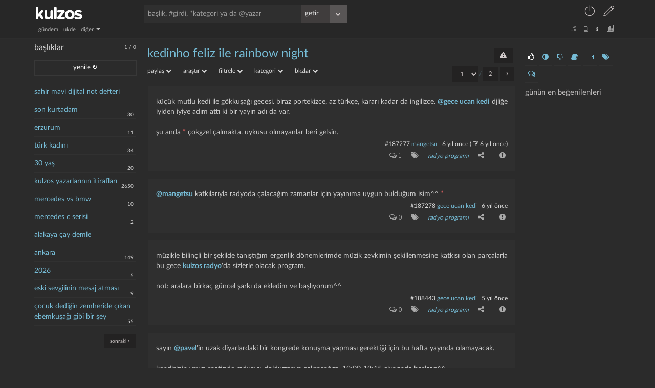

--- FILE ---
content_type: text/html; charset=UTF-8
request_url: https://kulzos.com/79831/kedinho-feliz-ile-rainbow-night/
body_size: 16676
content:
<!DOCTYPE html>

<html lang="tr">

<head>

	
        <link rel="stylesheet" href="/css/style_final-1649079201.min.css" type="text/css"/>

	
    <link rel="search" type="application/opensearchdescription+xml" href="/json/opensearch.xml" title="kulzos'da ara"/>

    <meta name="google-site-verification" content="bawo3Y5u7ev5hFAG9KHHHw2QzXjMlyCPMloIWa4djEM"/>

    <meta http-equiv="Content-Type" content="text/html; charset=utf-8">

    <meta http-equiv="content-language" content="tr">

    <meta property="og:site_name" content="kulzos">

    <meta property="og:locale" content="tr_TR">

    <meta property="og:type" content="article">

    <meta property="og:image" content="/img/ogimage.png"/>

    <meta property="og:image:secure_url" content="/img/ogimage.png"/>

    <meta name="twitter:card" content="summary"/>

    <meta name="twitter:site" content="@kulzoSozluk"/>

    <meta name="twitter:image" content="/img/ogimage.png"/>

    <meta name="viewport" content="width=device-width, initial-scale=1.0, user-scalable=no"/>



    <link rel="icon" href="/img/fav.png" type="image/png"/>

    <!--    <script src="/json/baslik_new.html" type="text/html"></script>-->

    <script type="text/javascript" src="/js/jquery.min.js"></script>

    <script type="text/javascript" src="/js/bootstrap-3.3.7.min.js" async></script>

    <script type="text/javascript" src="/js/knockout.min.js"></script>

    <!--    <script type="text/javascript" src="https://knockoutjs.com/downloads/knockout-3.5.1.js"></script>-->

    <!--    <script type="text/javascript" src="https://knockoutjs.com/downloads/knockout-3.5.0.debug.js"></script>-->

    <!--    <script type="text/javascript"-->

    <!--            src="https://cdnjs.cloudflare.com/ajax/libs/twitter-bootstrap/3.3.7/js/bootstrap.min.js" async></script>-->

    <!--    <script type="text/javascript" src="https://cdnjs.cloudflare.com/ajax/libs/jquery/3.2.1/jquery.min.js" async></script>-->

    <!--    <script type="text/javascript" src="https://cdnjs.cloudflare.com/ajax/libs/knockout/3.5.0/knockout-min.js"-->

    <!--            async></script>-->



    <link rel="preconnect" href="https://fonts.gstatic.com/" crossorigin>

    <link href="https://fonts.googleapis.com/css?family=Nunito:300,400,400i,600,700,800,900|Roboto+Condensed:400,700|Merriweather:300i&subset=latin-ext"

          rel="stylesheet">

    <link rel="stylesheet" href="/css/css-1f6560e5b8cbb675e85d5cfe26097805.css" type="text/css"/>

	
		
            <title>kedinho feliz ile rainbow night | kulzos</title>

            <meta property="og:title" content="kedinho feliz ile rainbow night"/>

            <meta name="keywords"

                  content="kedinho, feliz, ile, rainbow, night, kulzos, sözlük, meta sözlük">

            <meta property="og:description" name="description" content="kedinho feliz ile rainbow night hakkında söylenenler">

            <link rel="canonical"

                  href="https://kulzos.com/79831/kedinho-feliz-ile-rainbow-night/"/>

		
	
    <script type="text/javascript" src="/js/jquery.history.js"></script>

	
        <script type="text/javascript" src="/js/visitor-1649089409.min.js"

                async></script>

	
	
    <script type="text/javascript" src="/js/merged-1602007640.min.js" async></script>

    <!--    <script type="text/javascript" src="/js/dexie.min.js" async></script>-->

    <!--    <script src="/js/jqueryui.min.js" async></script>-->

    <script>

		var sessionNick = "";

		var yetki = 0;

		var whenDefined = function ($variable, $callback) {

			if ($variable[0] === '$') {// is function

				if (typeof eval($variable) === "function") {

					$callback();

				} else {

					setTimeout(function () {

						whenDefined($variable, $callback);

					}, 250);

				}

			} else {

				if (window[$variable]) {

					$callback();

				} else {

					Object.defineProperty(window, $variable, {

						configurable: true,

						enumerable: true,

						writeable: true,

						get: function () {

							return this['_' + $variable];

						},

						set: function (val) {

							this['_' + $variable] = val;

							if (this['_' + $variable] != "")

								$callback();

						}

					});

				}

			}

		}

		var db;

		/*whenDefined('Dexie', function () {

			// $(document).ready(function () {

			db = new Dexie("CanArslan12");

			db.version(2).stores({

				baslik: 'id,baslik,baslikbilgi,hit,link,s,sontarih,degistarih,tarih,yazar',

				basliklar: 'link,tarih,data'

			});

		});*/

		var yardimci = 239;

		var girdialt = [[], [["", "yorumlar", "comments-o"], ["", "kategori", "tags"],[["", "paylaş", "share-alt"], ["", "facebook", "facebook-square"], ["", "twitter", "twitter-square"], ["", "whatsapp", "whatsapp"]], ["-", "şikayet", "exclamation-circle"]]];

		var yorumAlt = [[], [["-", "şikayet", "exclamation-circle"]]];

		var filters_ayar = [[["gundem", "gündem"], ["ukde", "ukde"],[["diğer", "diğer", "diğer"],	["yazartakip", "takip edilen yazarlar"], ["basliktakip", "takip edilen başlıklar"], ["bugun", "bugün"], ["dun", "dün"], ["rastgele", "rastgele"], ["gecenay", "geçen ay"], ["gecenyil", "tarihte bugün"], ["tekkalmis", "tek kalmış yazık"], ["ukde2", "tozlanmış ukdeler"], ["guzel", "en beğenilenler"], ["basucu", "başucu eserleri"]]], [["kategorisiz", "kategorisiz"], ["bombos", "boş kalmış yazık"], ["taslaklar", "taslaklarım"]]];

    </script>

	
        <script type="text/javascript"

                src="/js/essentials-1708781004.min.js"></script>

	
	
    <script>

		var cats = [];

		if (localStorage.catsVersion === 'f74909ace68e51891440e4da0b65a70c' && typeof localStorage.cats !== "undefined")

			cats = JSON.parse(localStorage.cats);

		else {

			cats = fetch('/json/cats.php')

				.then(res => res.json())

				.then((out) => {

					cats = out;

					localStorage.cats = JSON.stringify(cats)

				}).catch(err => console.error(err));

			localStorage.catsVersion = 'f74909ace68e51891440e4da0b65a70c'

		}

		localStorage.dateSetting = 1
		// localStorage.dateSetting ? localStorage.dateSetting : 1;

    </script>

    <!--    <script type="text/javascript" src="/js/cats--->

	<!--.js" async></script>-->

    <meta name="alexaVerifyID" content="P6Lu8hD5IRYMoGlHxjbZj9o3X3E"/>

    <link rel="preload" href="/fonts/fontawesome-webfont.woff2" as="font" type="font/woff2" crossorigin

          importance="low">

    <link rel="preload" href="/fonts/Linearicons-Free.woff2" as="font" type="font/woff2" crossorigin>

    <link rel="preload" href="/fonts/LatoLatin-Regular.woff2" as="font" type="font/woff2" crossorigin>

    <style>

        :root {

            --linecolor: #313131;

            --barcolor: #4a4a4a;

            --topcolor1: #272727;

            --fontcolor1: #4a5f66;

            --fontcolor2: #dbdbdb;

            --fontcolor3: #76bcd6;

            --greencolor: #0f9d28;

            --leftcolor: transparent;

            --contentcolor: transparent;

            --topcolor2: #272727;

            --maincolor: #2b2b2b;



            --entrybgcolor: 47,47,47;

            /*--entrybgcolor: 47,47,47;*/

        }



        @font-face {

            font-family: 'LatoLatinWeb', sans-serif;

            src: url('/fonts/LatoLatin-Regular.eot');

            src: url('/fonts/LatoLatin-Regular.eot?#iefix') format('embedded-opentype'), /* IE6-IE8 */ url('/fonts/LatoLatin-Regular.woff2') format('woff2'), /* Modern Browsers */ url('/fonts/LatoLatin-Regular.woff') format('woff'), /* Modern Browsers */ url('/fonts/LatoLatin-Regular.ttf') format('truetype');

            font-style: normal;

            font-weight: normal;

            text-rendering: optimizeLegibility;

        }



        * {

            font-size: 100%;

        }



        entry {

            font-size: 100%;

        }

    </style>

</head>

<body id="container">

    <!--<body id="container" style="transform: rotate(0deg) scaleX(-1);transition-duration: 1s;">-->

    <a href="#" id="back-to-top" title="götür beni buralardan"><i class="fa fa-chevron-up"></i></a>

	<header>
    <div class="container">
        <div class="row">
            <div class="top1">
                <a href="/">
                    <div id="logo" class="left-align lefttrigger"></div>
                    <div id="logom" class="left-align lefttrigger"></div>
                    <div id="loading" class="left-align"></div>
                </a>
                <div id="searchbar" class="left-align"><!--  databind="html: searchbarhtml"--></div>
                <div id="userbar" class="right-align">
					                        <div class="dropdown inline keepopen">
                            <a t-title="giriş yap" class="dropdown-toggle top-u-a" data-toggle="dropdown"
                               data="giris"><span style="font-size: 25px;"
                                                  class="lnr lnr-power-switch top-u-icon less-mrg"></span></a>
                            <ul class="dropdown-menu" style="margin-top: 8px; left: -199px; width: 250px;">
                                <li><span class="dropdown-menu-title sagok">giriş</span></li>
								                                <form id="giris">
                                    <li><input id="girisnick" type="text" style="margin-bottom: 0; margin-top: 20px;"
                                               placeholder="kullanıcı adı veya e-posta"/></li>
                                    <li><input id="girissifre" type="password" placeholder="şifre"/></li>
									                                    <hr>
                                    <li><a onclick="modalkutu('şifremi unuttum', 'sifremiunuttum', '', '')"
                                           class="small"><i class="fa fa-lock sifun"></i> şifremi unuttum                                        </a></li>
                                    <li><a onclick="modalkutu('aktivasyon mail', 'aktivasyonmail', '', '')"
                                           class="small"><i class="fa fa-lock sifun"></i> aktivasyon maili iste                                        </a></li>
                                    <li><input type="submit" class="btn" value="giriş"
                                               style="background-color: forestgreen;margin: 0; width: 100%;"/></li>
                                </form>
                            </ul>
                        </div>
                        <a t-title="sözlüğe kayıt olun" href="/kayit/" ajax="kayit"
                           class="top-u-a less-mrg"><span style="font-size: 21px;"
                                                          class="lnr lnr-pencil top-u-icon"></span></a>
					                </div>
				            </div>
            <div class="top2">
                <nav id="filters" class="left-align" data-bind="html: filters_html()"></nav>
                <div id="filters2" class="right-align" data-bind="html: filters2html"></div>
            </div>
        </div>
    </div>
</header>
    <div class="container">

        <div class="row">

            <div class="main withright">

				<aside class="left">
    <div class="solsagbtn">
        <input type="checkbox" class="ozelcheck" value="None" id="solsagbtn" name="check">
        <label for="solsagbtn"></label>
    </div>
    <div class="scroll">
        <span class="baslikbilgiust"><font
                    id="bugunentry"
                    title="bugün 1 entry girildi">1</font> / <font
                    id="bugunbaslik"
                    title="bugün 0 başlık açıldı">0</font>
            <!-- <a class="fa fa-download" aria-hidden="true" title="sol paneli hüplet"></a>--></span>
        <h2 class="cufon" style="margin-left: 0%;">başlıklar</h2>
        <a id="yenile" entry="" class="btn" style="margin: 5px 0 15px 0; width: 174px;">yenile ↻</a>
        <ul class="basliklar">
			        </ul>
        <nav id="basliknav">
            <a id="onceki" s="1" a="" c="" class="btn btn btn-link small" style="display: inline-block; display: none;"><i
                        class="fa fa-angle-left"></i> önceki</a>
            <a id="sonraki" s="2" a="" c="" class="btn btn btn-link right-align small"
               style="display: inline-block;">sonraki <i class="fa fa-angle-right"></i></a>
        </nav>
    </div>
    <div class="clear">&nbsp;</div>
</aside>
<aside class="right">

    <div class="right-inside">

        <div id="omdb" class="omdb" style="margin-top:20px; margin-bottom: 20px;"></div>

        <div id="right-page">

			
                <ul class="right-icons">

                    <li><a class="b_section_one" href="#" title="günün en beğenilenleri"><i

                                    class="fa fa-thumbs-o-up fa-sm"></i></a></li>

                    <li><a class="b_section_two" href="#" title="günün en garipsenenleri"><i

                                    class="fa fa-adjust fa-sm"></i></a></li>
                    <li><a class="b_section_three" href="#" title="günün en beğenilmeyenleri"><i

                                    class="fa fa-thumbs-o-down fa-sm"></i></a></li>

                    <li><a class="b_section_four" href="#" title="günün sonra okunacakları"><i

                                    class="fa fa-book fa-sm"></i></a></li>

                    <li><a class="b_section_five" href="#" title="günün en çok girdi girenleri"><i

                                    class="fa fa-keyboard-o fa-sm"></i></a></li>

                    <li><a class="b_section_six" href="#" title="günün en çok başlık açanları"><i

                                    class="fa fa-tags fa-sm"></i></a></li>

                    <li><a class="b_section_seven" href="#" title="günün en son yorumları"><i

                                    class="fa fa-comments-o fa-sm"></i></a></li>

                </ul>

                <div class="section_one">

                    <h2>günün en beğenilenleri</h2>

                    <ul>

						
                    </ul>

                </div>

                <div class="section_two" style="display: none;">

                    <h2>günün en garipsenenleri</h2>

                    <ul>

						
                    </ul>

                </div>

                <div class="section_three" style="display: none;">

                    <h2>günün en beğenilmeyenleri</h2>

                    <ul>

						
                    </ul>

                </div>


                <div class="section_four" style="display: none;">

                    <h2>günün sonra okunacakları</h2>

                    <ul>

						
                    </ul>
                </div>

                <div class="section_five" style="display: none;">

                    <h2>günün en çok girdi girenleri</h2>

                    <ul>

						<li><a title="ma icari bugün 1 girdi girdi" href="/yazar/ma-icari/" bugun="ma icari">ma icari</a></li>
                    </ul>

                </div>

                <div class="section_six" style="display: none;">

                    <h2>günün en çok başlık açanları</h2>

                    <ul>

						
                    </ul>

                </div>

                <div class="section_seven" style="display: none;">

                    <h2 style="margin-left: 0%;">günün son yorumları</h2>

                    <ul>

						<li><a href="/entry/297555/yorum" eid="297555">Erzurum</a><span class="baslikbilgi">laz ziya</span></li><li><a href="/entry/297543/yorum" eid="297543">kulzos yazarlarının ..</a><span class="baslikbilgi">maraz1</span></li><li><a href="/entry/297544/yorum" eid="297544">Ankara</a><span class="baslikbilgi">maraz1</span></li><li><a href="/entry/297540/yorum" eid="297540">çocuk dediğin zemher..</a><span class="baslikbilgi">morgase</span></li><li><a href="/entry/297540/yorum" eid="297540">çocuk dediğin zemher..</a><span class="baslikbilgi">Keltox </span></li><li><a href="/entry/297530/yorum" eid="297530">Venezuela</a><span class="baslikbilgi">your hopes are ..</span></li><li><a href="/entry/297491/yorum" eid="297491">kurt dumanlı havayı ..</a><span class="baslikbilgi">maraz1</span></li><li><a href="/entry/297462/yorum" eid="297462">larden loughness</a><span class="baslikbilgi">laz ziya</span></li><li><a href="/entry/297462/yorum" eid="297462">larden loughness</a><span class="baslikbilgi">larden loughness</span></li><li><a href="/entry/297458/yorum" eid="297458">larden loughness</a><span class="baslikbilgi">larden loughness</span></li>
                    </ul>

                </div>

			
        </div>

        <div class="clear"></div>

    </div>

</aside><div id="content">
                    <script type="text/html" id="baslik">

						<div id="baslikcontent" class="json_enabled">

    <div class="topic-top">

        <h1 class="cufon">

            <a class="baslik"

               data-bind="attr: {bid:bid, 'href': core_link, title: 'bu başlık toplam '+ hit +' kere okundu', data: baslik,filtre: $data.filtre,q: $data.q}, text:baslik"></a>

            <a data-bind="if:bid, visible: $data.kategori_link, attr: {'href': $data.kategori_link, ajax: $data.kategori_ajax}"

               title="kategori sayfasına git" class="right-align btn">kategori</a>

            <!-- ko if: bid>0 -->

            <a data-bind="visible: $data.takip==0" onclick="basliktakip($('.cufon a.baslik').attr('bid'))"

               title="başlığı takip et" class="right-align btn"

               id="basliktakipet">takip et</a>

            <a data-bind="visible: $data.takip==1" onclick="basliktakip($('.cufon a.baslik').attr('bid'))"

               title="başlığı takip et" class="right-align btn"

               id="basliktakipbirak">takibi bırak</a>

            <a data-bind="visible: sesYetki != 'admin' && sesYetki != 'mod'"

               onclick="modalkutuNew('başlık şikayet & öneri', 'basliksikayet')"

               title="şikayet & öneri" class="right-align btn" id="sorunbildir"><i

                    class="fa fa-exclamation-triangle"></i></a>

            <!-- /ko -->

        </h1>

        <ul class="baslikalt">

            <!-- ko if: bid>0 -->

            <div class="dropdown inline">

                <a class="dropdown-toggle grey" data-toggle="dropdown" style="margin: 0 20px 0 0;">paylaş

                    <i class="fa fa-chevron-down ba_i"></i></a>

                <ul class="dropdown-menu baslikaltmenu ortala"

                    style="margin-top: 10px; left: -133px; width: 170px;">

                    <li><span class="dropdown-menu-title tara sagok">paylaş</span></li>

                    <li>

                        <a data-bind="attr: {href:'http://www.facebook.com/sharer/sharer.php?u=https://kulzos.com/'+share_link}"

                           target="_blank" rel="nofollow">facebook</a></li>

                    <li>

                        <a data-bind="attr: {href:'http://twitter.com/share?text='+baslikisim+'&url=https://kulzos.com/'+share_link}"

                           target="_blank" rel="nofollow">twitter</a></li>

                </ul>

            </div>

            <!-- /ko -->

            <div class="dropdown inline">

                <a class="dropdown-toggle grey" data-toggle="dropdown" style="margin: 0 20px 0 0;">araştır

                    <i class="fa fa-chevron-down ba_i"></i></a>

                <ul class="dropdown-menu baslikaltmenu ortala"

                    style="margin-top: 10px; left: -133px; width: 170px;">

                    <li><span class="dropdown-menu-title tara sagok">araştır</span></li>

                    <li><a data-bind="attr: {href:'http://www.google.com.tr/search?q='+baslikisim}" target="_blank"

                           rel="nofollow">google</a>

                    </li>

                    <li>

                        <a data-bind="attr: {href:'http://tr.wikipedia.org/w/index.php?title=%C3%96zel:Ara&amp;fulltext=Ara&amp;search='+baslikisim}"

                           target="_blank" rel="nofollow">vikipedi</a></li>

                    <li>

                        <a data-bind="attr: {href:'http://en.wikipedia.org/wiki/Special:Search?fulltext=Search&amp;search='+baslikisim}"

                           target="_blank" rel="nofollow">wikipedia</a></li>

                    <li><a data-bind="attr: {href:'http://www.youtube.com/results?search_query='+baslikisim}"

                           target="_blank"

                           rel="nofollow">youtube</a>

                    </li>

                </ul>

            </div>

            <!-- ko if: bid>0 -->

            <div class="dropdown inline">

                <a class="dropdown-toggle grey" data-toggle="dropdown" style="margin: 0 20px 0 0;">filtrele

                    <i class="fa fa-chevron-down ba_i"></i></a>

                <ul class="dropdown-menu baslikaltmenu ortala"

                    style="margin-top: 10px; left: -133px; width: 170px;">

                    <li><span class="dropdown-menu-title tara sagok">filtrele</span></li>

                    <li><a onclick="icAramaGetir()">başlık içi arama</a></li>

                    <li><a data-bind="attr: {href: core_link + 'bugun'}">bugün</a></li>

                    <li><a data-bind="attr: {href: core_link + 'dun'}">dün</a></li>

                    <li><a data-bind="attr: {href: core_link + 'hafta'}">bu hafta</a></li>

                    <li><a data-bind="attr: {href: core_link + 'ay'}">bu ay</a></li>

                    <li><a data-bind="attr: {href: core_link + 'gecenay'}">geçen ay</a></li>

                    <li><a data-bind="attr: {href: core_link + 'guncel'}">güncelliğe göre</a></li>

                    <li><a data-bind="attr: {href: core_link + 'oy'}">iyiden kötüye</a></li>

                    <li><a data-bind="attr: {href: core_link + 'ben'}">benimkiler (<span

                            data-bind="text: entry_benim"></span>)</a></li>

                    <li><a data-bind="attr: {href: core_link + 'takip'}">takip edilenler (<span

                            data-bind="text: entry_takip"></span>)</a>

                    </li>

                </ul>

            </div>

            <div class="dropdown inline">

                <a class="dropdown-toggle grey" data-toggle="dropdown" style="margin: 0 20px 0 0;">kategori

                    <i class="fa fa-chevron-down ba_i"></i></a>

                <ul class="dropdown-menu baslikaltmenu ortala"

                    style="margin-top: 10px; left: -133px; width: 170px;">

                    <li><span class="dropdown-menu-title tara sagok">kategori</span></li>

                    <li><a data-bind="attr: {href: core_link + 'kategori-0'}">kategorisiz</a></li>

                    <li data-bind="foreach: kategori_list">

                        <a data-bind="attr: {href: link, data:$parent.baslikisim, bid:$parent.bid}, text: cat"></a>

                    </li>

                </ul>

            </div>

            <!-- /ko -->

            <div class="dropdown inline">

                <a class="dropdown-toggle grey" data-bind="attr: {'data-bkzlar':baslikisim}" data-toggle="dropdown"

                   style="margin: 0 20px 0 0;">bkzlar <i class="fa fa-chevron-down ba_i"></i></a>

                <ul class="dropdown-menu baslikaltmenu ortala" id="bkzlar"

                    style="margin-top: 10px; left: -133px; width: 170px;">

                    <li><span class="dropdown-menu-title tara sagok">yönlendirmeler</span></li>

                    <li><span class="dropdown-menu-title tara sagok">yükleniyor</span></li>

                </ul>

            </div>

            <a data-bind="visible: $data.aktar" style="margin: 0 20px 0 0;" href="/hesap/ecnebi/1">hadi aktar

                beni</a>

            <!-- ko if: bid>0 -->

            <a data-bind="visible: sesYetki == 'user'" onclick="modalkutuNew('foto öner', 'fotooner')"

               style="margin: 0 20px 0 0;" class="grey">foto öner</a>

            <a data-bind="visible: sesYetki == 'admin' || sesYetki == 'mod'"

               onclick="modalkutuNew('düzenle', 'basliklar')"

               style="margin: 0 20px 0 0;" class="grey">yönet</a>

            <a data-bind="visible: sesYetki == 'admin' || sesYetki == 'mod'"

               onclick="modalkutuNew('foto ekle', 'yenifoto')"

               style="margin: 0 20px 0 0;" class="grey">foto

                ekle</a>

            <div class="inline" data-bind="if: arama">

                <form class='inline' onsubmit='return icArama()'><input type='text' id='ic-arama'

                                                                        placeholder='Başlık için arama'

                                                                        data-bind="value:arama"></form>

            </div>

            <nav class="pager" data-bind="html: pager"></nav>

            <!-- /ko -->

        </ul>

    </div>

    <div class="info" data-bind="visible: $data.info, text: $data.info"></div>

    <!-- ko if: bid>0 -->

    <div data-bind="if: $data.oncesinigoster">

        <a data-bind="attr: {href: core_link}" class="btn tumunugoster">önceki girdiler</a>

    </div>

    <ol class="entrylist" data-bind="foreach: entry_list">

        <li data-bind="attr: {id:'entry'+id,yazar:yazar,cate:cateson,sayi: yorumsayi,oyum: oyum,fav: fav,snr: snr}">

            <entry data-bind="html: entry"></entry>

            <p class="devamini" data-bind="visible: isOverflown($element,$data.isExtended)"><a class="btn"><i

                    class="fa fa-arrow-down"></i><span style="font-weight: 700;"> hepsini göster </span><i

                    class="fa fa-arrow-down"></i></a></p>

            <div class="entryalt1">

                <a data-bind="attr: {data: $parent.baslikisim, href: '/entry/' + id, eid: id}, text: '#'+id"

                   class="entrynum"></a>

                <a data-bind="text: yazar, attr: {ajax: yazar,href: '/yazar/' + yazarLink}"></a> |

                <span data-bind="attr: {title: time(tarih,2)}, text: time(tarih,localStorage.dateSetting)"></span>

                <span data-bind="html: edittarihi"></span>

            </div>

            <div data-bind="html:entryalt(id, yazar, yorumsayi, cateson, oyum, fav, snr, izle), attr: {id:'eid'+id}"

                 class="entryalt2">&nbsp;

            </div>

            <!-- ko if: yorum_list -->

            <div data-bind="attr: {id:'yorumdiv'+id}">

                <ol class="yorumlist" data-bind="attr: {id:'yorumlist'+id}">

                    <!-- ko foreach: yorum_list -->

                    <div class="yorum_nick">

                        <div class="comment-avatar img-circle" data-bind="style: { backgroundImage: ava}"></div>

                        <a class="comment-user"

                           data-bind="text: kisalt(yazar,50), attr: {ajax: yazar,href: '/yazar/' + yazarLink}"></a>

                    </div>

                    <li data-bind="attr: {yazar: yazar,id: 'yorum' + id}">

                        <div class="yorumalt0"></div>

                        <p data-bind="html: yorum"></p>

                        <div class="yorumalt1">*<!-- ko text: id --><!--/ko--> | <span

                                data-bind="attr: {title: time(tarih,2)}, text: time(tarih,localStorage.dateSetting)"></span>

                            <span data-bind="if:edittarihi>0"><!-- ko text: ' - düzeltme: '+time(edittarihi,localStorage.dateSetting) -->

                                <!--/ko--></span>

                        </div>

                        <div data-bind="html: yorumalt(id, yazar, sessionNick,oyum), attr: {id: 'yid' + id}"

                             class="yorumalt2"></div>

                    </li>

                    <!-- /ko -->

                    <nav class="pager pager-bottom" data-bind="html: yorumPager"></nav>

                    <!-- ko if: $parent.sesYetki -->

                    <section class="yorumgonder" data-bind="attr: {id: 'yorumgonder' + id}">

                        <div id="yorumsonuc"></div>

                        <div class="aparatlar">

                            <textarea data-bind="attr: {id: 'yorumt'+id},textInput: yorumText"

                                      placeholder="girdi hakkında yorum yazmak isterseniz buraya yazabilirsiniz..."></textarea>

                            <div class="entrysecenek" data="yorum"

                                 data-bind="html:entrysecenekaltnew('yorum'), attr: {yid: id}"></div>

                        </div>

                    </section>

                    <!-- /ko -->

                </ol>

            </div>

            <!-- /ko -->

        </li>

    </ol>

    <!-- /ko -->

    <!-- ko if: bid==0 -->

    <ol class="entrylist">

        <li>

            yeni bir başlık açmak üzeresiniz. eğer buluntular var ise yeni başlık açmadan önce onlara bir göz

            atabilirsiniz.

        </li>

    </ol>

    <!-- /ko -->

    <!-- ko if: $data.nas_list  -->

    <!-- ko if: $data.nas_list.length > 0  -->

    <div class="nasreddin">

        <div class="nasreddin-title"><a href="/60783/nasreddin-hoca-buluntulari/">nasreddin hoca buluntuları</a>

        </div>

        <ul data-bind="foreach: nas_list">

            <li><a data-bind="attr: {href: link, data: baslik, bid: bid}, text: baslik"></a></li>

        </ul>

    </div>

    <!-- /ko -->

    <!-- /ko -->

    <div data-bind="if: $data.ukdeyazar">

        bu başlık <b><a data-bind="attr: {href: '/yazar/'+ukdeyazarlink}, text: ukdeyazar"></a></b> tarafından ukde

        olarak

        kaydedilmiş

    </div>

    <!-- ko if: bid>0 -->

    <div data-bind="if: !$data.ukdeyazar && entry_list.length == 0">

        aradığınız kriterlerde girdi bulunamadı

    </div>

    <div data-bind="if: $data.sonrasinigoster">

        <a data-bind="attr: {href: core_link}" class="btn tumunugoster">sonraki girdiler</a>

    </div>

    <div data-bind="if: $data.digergoster">

        <a data-bind="attr: {href: core_link}" class="btn tumunugoster">diğer girdiler</a>

    </div>

    <nav class="pager pager-bottom" data-bind="html: pager, visible: width<464"></nav>

    <!-- /ko -->

    <section data-bind="if: $data.entry_yazabilir" class="entrygonder">

        <div id="entrysonuc"></div>

        <div class="aparatlar">

            <label style="float: right">

                <input type="checkbox" class="input-" id="tematik" name="tematik" data-bind="checked: tematik == 1">tematik

            </label>

            <span id="ototaslak" class="small right-align">taslak kaydedildi</span>

            <h2 class="cufon" data-bind="text: baslikisim + ' hakkında girdi yazmak ister misiniz?'"></h2>

            <textarea data-bind="textInput: $data.yazacak"

                      placeholder="başlık hakkında girdi yazmak isterseniz buraya yazabilirsiniz..." id="entry">

</textarea>

            <!-- ko if: bid>0 -->

            <div data-bind="if: $data.kategori_list.length>0">

                Önerilen kategoriler:

                <span data-bind="foreach: kategori_list" class="cat_new">

<a data-bind="attr: {catId:cid},text: cat" class="katSec"></a>

</span>

            </div>

            <!-- /ko -->

            <div class="baslikkategorisec">

                <select class="tokenizationSelect2 select2-hidden-accessible" multiple="multiple" name="cat[]" id="cat">

                </select>

            </div>

            <input data-bind="attr: {value: baslikisim}" type="hidden" id="baslikisim" name="baslikisim">

            <input data-bind="attr: {value: $data.entarisii}" type="hidden" id="entarisi" name="entarisi">

            <input data-bind="attr: {value: kid}" type="hidden" id="kid" name="kid">

            <input data-bind="attr: {value: $data.ukdeid}" type="hidden" id="uid" name="uid">

            <input data-bind="attr: {value: bid>0 ? bid : baslikisim}" type="hidden" id="bid" name="bid">

            <input type="hidden" id="yenibasligim" name="yenibasligim" data-bind="attr: {value: bid>0 ? '0' : '1'}">

            <div data="baslik"

                 data-bind="attr: {data: bid>0 ? 'baslik' : 'yeni'},html:entrysecenekaltnew(bid>0 ? 'baslik' : 'yeni')"></div>

        </div>

    </section>

</div>
                    </script>

                    <div data-bind="template: { name: 'baslik', foreach: basa() }" id="baslikcontent" class="json_enabled"></div>

					<div id="subcontent"><script>
    		datatoshow = {"json":1,"takip":null,"entry_benim":"0","entry_takip":"0","hit":"14509","toplamentry":"33","bid":"79831","baslik":"kedinho feliz ile rainbow night","baslikisim":"kedinho feliz ile rainbow night","core_link":"\/79831\/kedinho-feliz-ile-rainbow-night\/","arama":null,"toplamsayfa":2,"q":null,"pager":"<select class=\"btn\"><option selected>1<\/option><option>2<\/option><\/select>\/<a href=\"\/79831\/kedinho-feliz-ile-rainbow-night\/2\/\" page=\"2\" title=\"son sayfa\" class=\"btn\">2<\/a><a href=\"\/79831\/kedinho-feliz-ile-rainbow-night\/2\/\" page=\"2\" title=\"sonraki sayfa\" class=\"btn\"><i class=\"fa fa-angle-right\"><\/i><\/a>","core_link_deleted":"\/79831\/kedinho-feliz-ile-rainbow-night\/\" data=\"kedinho feliz ile rainbow night\" bid=\"79831","share_link":"79831\/kedinho-feliz-ile-rainbow-night\/","kategori_list":[{"cat":"radyo program\u0131","cid":"294","link":"\/79831\/kedinho-feliz-ile-rainbow-night\/kategori-294\/"}],"sayy":"1","entry_list":[{"id":"187277","yazar":"mangetsu","yazarLink":"mangetsu","tarih":"1594849245","edittarih":"1594849268","edittarihi":"( <i title=\"d\u00fczeltme\" class=\"fa fa-edit\" style=\"font-size: 11px;\">&nbsp;<\/i><font title=\"16\/07\/2020 00:41:08\">6 y\u0131l \u00f6nce<\/font>)","href":"\/entry\/187277\/\" eid=\"187277","cateson":"radyo program\u0131","yorumsayi":"1","entry":"k\u00fc\u00e7\u00fck mutlu kedi ile g\u00f6kku\u015fa\u011f\u0131 gecesi. biraz portekizce, az t\u00fcrk\u00e7e, karar\u0131 kadar da ingilizce. <a class='permalink' data='gece ucan kedi' href='\/yazar\/gece ucan kedi' title='gece ucan kedi'>@gece ucan kedi<\/a> djli\u011fe iyiden iyiye ad\u0131m att\u0131 ki bir yay\u0131n ad\u0131 da var.  \r <br> \r <br>\u015fu anda <a class='permalink' data='biraz benim listemden \u00e7al\u0131nt\u0131lar olsa da' href='\/ara\/biraz--benim--listemden--\u00e7al\u0131nt\u0131lar--olsa--da' title='biraz benim listemden \u00e7al\u0131nt\u0131lar olsa da' style='color:indianred'>*<\/a> \u00e7okgzel \u00e7almakta. uykusu olmayanlar beri gelsin.","izle":0,"fav":"","snr":"","oyum":null,"arti":"1","ilik":"0","eksi":"3","favori":"1","yorum_list":null,"yorumText":""},{"id":"187278","yazar":"gece ucan kedi","yazarLink":"gece-ucan-kedi","tarih":"1594849514","edittarih":null,"edittarihi":"","href":"\/entry\/187278\/\" eid=\"187278","cateson":"radyo program\u0131","yorumsayi":"0","entry":"<a class='permalink' data='mangetsu' href='\/yazar\/mangetsu' title='mangetsu'>@mangetsu<\/a> katk\u0131lar\u0131yla radyoda \u00e7alaca\u011f\u0131m zamanlar i\u00e7in yay\u0131n\u0131ma uygun buldu\u011fum isim^^ <a class='permalink' data='k\u00fc\u00e7\u00fck mutlu kedi ile g\u00f6kku\u015fa\u011f\u0131 gecesi' href='\/ara\/k\u00fc\u00e7\u00fck--mutlu--kedi--ile--g\u00f6kku\u015fa\u011f\u0131--gecesi' title='k\u00fc\u00e7\u00fck mutlu kedi ile g\u00f6kku\u015fa\u011f\u0131 gecesi' style='color:indianred'>*<\/a>","izle":0,"fav":"","snr":"","oyum":null,"arti":"1","ilik":"0","eksi":"1","favori":"1","yorum_list":null,"yorumText":""},{"id":"188443","yazar":"gece ucan kedi","yazarLink":"gece-ucan-kedi","tarih":"1596049745","edittarih":null,"edittarihi":"","href":"\/entry\/188443\/\" eid=\"188443","cateson":"radyo program\u0131","yorumsayi":"0","entry":"m\u00fczikle bilin\u00e7li bir \u015fekilde tan\u0131\u015ft\u0131\u011f\u0131m ergenlik d\u00f6nemlerimde m\u00fczik zevkimin \u015fekillenmesine katk\u0131s\u0131 olan par\u00e7alarla bu gece <a class='permalink' data='kulzos radyo' href='\/45274\/kulzos-radyo' title='kulzos radyo'>kulzos radyo<\/a>'da sizlerle olacak program. <br> <br>not: aralara birka\u00e7 g\u00fcncel \u015fark\u0131 da ekledim ve ba\u015fl\u0131yorum^^","izle":0,"fav":"","snr":"","oyum":null,"arti":"3","ilik":"0","eksi":"2","favori":"1","yorum_list":null,"yorumText":""},{"id":"189564","yazar":"gece ucan kedi","yazarLink":"gece-ucan-kedi","tarih":"1597591746","edittarih":null,"edittarihi":"","href":"\/entry\/189564\/\" eid=\"189564","cateson":"radyo program\u0131","yorumsayi":"0","entry":"Say\u0131n <a class='permalink' data='pavel' href='\/yazar\/pavel' title='pavel'>@pavel<\/a>\u2019in uzak diyarlardaki bir kongrede konu\u015fma yapmas\u0131 gerekti\u011fi i\u00e7in bu hafta yay\u0131nda olamayacak.  <br> <br>kendisinin yay\u0131n saatinde radyoyu doldurmaya \u00e7al\u0131\u015faca\u011f\u0131m, 19:00-19:15 civar\u0131nda ba\u015flar\u0131z^^","izle":0,"fav":"","snr":"","oyum":null,"arti":"4","ilik":"0","eksi":"0","favori":"1","yorum_list":null,"yorumText":""},{"id":"234900","yazar":"gece ucan kedi","yazarLink":"gece-ucan-kedi","tarih":"1608739792","edittarih":"1608749829","edittarihi":"( <i title=\"d\u00fczeltme\" class=\"fa fa-edit\" style=\"font-size: 11px;\">&nbsp;<\/i><font title=\"23\/12\/2020 21:57:09\">5 y\u0131l \u00f6nce<\/font>)","href":"\/entry\/234900\/\" eid=\"234900","cateson":"radyo program\u0131","yorumsayi":"3","entry":"Helloooo\u011f\u011f\u011f\u011f^^  \r <br>  \r <br>31 aral\u0131k ak\u015fam\u0131 radyoda olmay\u0131 d\u00fc\u015f\u00fcn\u00fcyorum. Yay\u0131nda tombala oynayaca\u011f\u0131z sonu\u00e7ta bir y\u0131lba\u015f\u0131 ak\u015fam\u0131 tombalas\u0131z olmaz de\u011fil mi =))  \r <br>  \r <br>Evet nas\u0131l yapaca\u011f\u0131z \u015fimdi \u00f6ncelikle bu oyuna kat\u0131lmak isteyenler bana bir dm atabilirlerse her birine bir tombala kart\u0131 foto\u011fraf\u0131 ataca\u011f\u0131m, yay\u0131nda da hep birlikteyken numaralar\u0131 \u00e7ekerek birinciyi bulaca\u011f\u0131z, birinci olan yazar\u0131m\u0131za <a class='permalink' data='the ancient one' href='\/yazar\/the ancient one' title='the ancient one'>@the ancient one<\/a> deste\u011fiyle ufak bir de s\u00fcrpriz hediyemiz olacak^^  \r <br>  \r <br>\u015eimdilik durum bu \u015fekilde, geli\u015fmeleri yine yazar\u0131m. Pandemiden dolay\u0131 bo\u015f bo\u015f ge\u00e7irece\u011fimiz bir y\u0131lba\u015f\u0131 olmamas\u0131 i\u00e7in b\u00f6yle bir \u015fey d\u00fc\u015f\u00fcnd\u00fcm, \u00f6nerilerinize a\u00e7\u0131\u011f\u0131m^^ \r <br> \r <br>Edit: s\u00fcrprizlerimize bir ek olarak <a class='permalink' data='becoolnotfool' href='\/yazar\/becoolnotfool' title='becoolnotfool'>@becoolnotfool<\/a> da bir \u015feyler ekledi^^ \r <br> \r <br>Haz\u0131r olun ehehehe","izle":0,"fav":"","snr":"","oyum":null,"arti":"15","ilik":"0","eksi":"0","favori":"4","yorum_list":null,"yorumText":""},{"id":"235356","yazar":"gece ucan kedi","yazarLink":"gece-ucan-kedi","tarih":"1608992451","edittarih":null,"edittarihi":"","href":"\/entry\/235356\/\" eid=\"235356","cateson":"radyo program\u0131","yorumsayi":"2","entry":"<a class='permalink' data='kedinho feliz ile rainbow night#234900' href='\/entry\/234900' title='kedinho feliz ile rainbow night#234900'>kedinho feliz ile rainbow night\/#234900<\/a> girdisinde bahsetti\u011fim \u00fczere y\u0131lba\u015f\u0131 gecesi s\u00fcrpriz \u00f6d\u00fcll\u00fc tombala oynayaca\u011f\u0131z. Kartlar\u0131n foto\u011fraflar\u0131n\u0131 yollamaya ba\u015flad\u0131m isteyen yazarlar\u0131m\u0131za, g\u00f6rmeyen duymayan kalmas\u0131n efendim, bir mesaj yoluyla siz de bu tombala gecesine dahil olabilirsiniz^^","izle":0,"fav":"","snr":"","oyum":null,"arti":"1","ilik":"0","eksi":"0","favori":"1","yorum_list":null,"yorumText":""},{"id":"238837","yazar":"gece ucan kedi","yazarLink":"gece-ucan-kedi","tarih":"1610793855","edittarih":null,"edittarihi":"","href":"\/entry\/238837\/\" eid=\"238837","cateson":"radyo program\u0131","yorumsayi":"1","entry":"helloooooooooooooo\u011f\u011f\u011f\u011f\u011f\u011f\u011f\u011f\u011f\u011f\u011f\u011f\u011f\u011f\u011f\u011f\u011f\u011f^^ <br> <br>bug\u00fcn ne \u00e7alsam ne \u00e7alsam diye d\u00fc\u015f\u00fcn\u00fcrken genellikle bir \u015feyle u\u011fra\u015f\u0131rken arkada \u00e7alan \u015fark\u0131lar\u0131 \u00e7almaya karar verdim ehehehe <br> <br>biraz \"d\u00fcnyadan sesler\" dinleyelim istedim...  <br> <br>bir aksilik olmaz ise; 21:30 sular\u0131nda radyoday\u0131m, biraz rahatlamaya ve de\u011fi\u015fik tonlarla ruhunuzu ok\u015famaya ihtiyac\u0131n\u0131z varsa; beklerim^^","izle":0,"fav":"","snr":"","oyum":null,"arti":"6","ilik":"0","eksi":"0","favori":"2","yorum_list":null,"yorumText":""},{"id":"240098","yazar":"gece ucan kedi","yazarLink":"gece-ucan-kedi","tarih":"1611400572","edittarih":null,"edittarihi":"","href":"\/entry\/240098\/\" eid=\"240098","cateson":"radyo program\u0131","yorumsayi":"5","entry":"hellloooooooooooo\u011f\u011f\u011f\u011f\u011f\u011f\u011f\u011f\u011f\u011f\u011f\u011f^^ <br> <br>bu ak\u015fam 21:30 - 00:00 aras\u0131nda sizlerle olacak radyo program\u0131... <br> <br>peki bu ak\u015fam ne var ?  <br>bu ak\u015fam biraz daha fazla konu\u015fup biraz daha az \u00e7alabilme ihtimalim var evet. <br> <br>neden ? biraz sohbet etmek istedim sizlerle.  <br>bunalm\u0131\u015fl\u0131klar\u0131m\u0131z\u0131, dertlerimizi, sevin\u00e7lerimizi, g\u00f6zden ka\u00e7\u0131rd\u0131klar\u0131m\u0131z\u0131, kendimizi ihmal etmi\u015fliklerimize ve \u00f6nyarg\u0131lar\u0131m\u0131za de\u011finelim istedim. <br> <br>umar\u0131m sohbete dahil olup ak\u015fam\u0131 keyiflendirirsiniz... <br> <br>ayr\u0131ca ge\u00e7en haftadan kalan \"d\u00fcnyadan sesler\" konseptine de devam edece\u011fiz, beklerim^^","izle":0,"fav":"","snr":"","oyum":null,"arti":"8","ilik":"0","eksi":"1","favori":"3","yorum_list":null,"yorumText":""},{"id":"241377","yazar":"gece ucan kedi","yazarLink":"gece-ucan-kedi","tarih":"1612023878","edittarih":null,"edittarihi":"","href":"\/entry\/241377\/\" eid=\"241377","cateson":"radyo program\u0131","yorumsayi":"0","entry":"hellllllooooooooo\u011f\u011f\u011f\u011f\u011f^^ <br> <br>ge\u00e7en hafta d\u00fcnyadan sesler konseptinin kendi \u00fclkemizdeki melodilerini dinlemi\u015ftik... <br>bu hafta yine d\u00fcnyadan sesler konseptiyle devam edece\u011fiz ama d\u00fcnyadan melodiler \u00e7alaca\u011f\u0131m bu sefer ilk hafta gibi olacak yani.  <br>aralarda pek konu\u015fur muyum bilemedim \u015fimdi, duruma g\u00f6re bakar\u0131z ona... <br> <br>kahvenizi al\u0131p gelin efendim, hep birlikte ruhumuzu doyuraca\u011f\u0131z^^ <br>","izle":0,"fav":"","snr":"","oyum":null,"arti":"3","ilik":"0","eksi":"0","favori":"2","yorum_list":null,"yorumText":""},{"id":"242330","yazar":"gece ucan kedi","yazarLink":"gece-ucan-kedi","tarih":"1612592142","edittarih":null,"edittarihi":"","href":"\/entry\/242330\/\" eid=\"242330","cateson":"radyo program\u0131","yorumsayi":"0","entry":"Helllooooo\u011f\u011f\u011f\u011f\u011f\u011f\u011f^^ <br> <br>Bu hafta konseptimiz i\u00e7inde \u201ckedi\u201d ge\u00e7en \u015fark\u0131lar^^ <br> <br>Ge\u00e7enlerde say\u0131n <a class='permalink' data='sol si re sol' href='\/yazar\/sol si re sol' title='sol si re sol'>@sol si re sol<\/a> i\u00e7erisinde leyla <a class='permalink' data='bence' href='\/32049\/bence' title='bence'>*<\/a> <a class='permalink' data='aysel' href='\/ara\/aysel' title='aysel' style='color:indianred'>*<\/a> <a class='permalink' data='ama' href='\/15018\/ama' title='ama'>*<\/a> <a class='permalink' data='neyse' href='\/21483\/neyse' title='neyse'>*<\/a> ge\u00e7en \u015fark\u0131lar\u0131 \u00e7ald\u0131\u011f\u0131nda fikir \u00e7ok ho\u015fuma gitmi\u015fti. \u00d6rtmene sordum izin verdi ben de konsepti b\u00f6yle yapmaya karar verdim bu hafta.  <br>Genellikle t\u00fcrk\u00e7e par\u00e7alar se\u00e7tim asl\u0131nda ama i\u00e7erisine yabanc\u0131 par\u00e7alar da ekledim ivit.  <br>Kahvenizi al\u0131p gelin efendim, \u00e7orba da getirebilirsiniz program bitince ac\u0131k\u0131yorum da ben biraz^^ <a class='permalink' data='swh' href='\/23\/swh' title='swh'>*<\/a>","izle":0,"fav":"","snr":"","oyum":null,"arti":"8","ilik":"0","eksi":"4","favori":"5","yorum_list":null,"yorumText":""},{"id":"242674","yazar":"gece ucan kedi","yazarLink":"gece-ucan-kedi","tarih":"1612806052","edittarih":null,"edittarihi":"","href":"\/entry\/242674\/\" eid=\"242674","cateson":"radyo program\u0131","yorumsayi":"3","entry":"selam kulzos'un say\u0131n yazarlar\u0131... <br>bu haftan\u0131n radyo girdisini \u015fimdiden yazmaya karar verdim \u00e7\u00fcnk\u00fc konseptimiz \u00e7izgi film m\u00fczikleri. <br> <br>bu haftan\u0131n konseptinden bahsederken say\u0131n <a class='permalink' data='pavel' href='\/yazar\/pavel' title='pavel'>@pavel<\/a> \u015f\u00f6yle bir \u00f6neride bulundu: <br> <br>\"hepimiz \u00e7ocukken televizyonlar\u0131n ba\u015f\u0131nda bu \u00e7izgi filmlerin ba\u015flamas\u0131n\u0131 sab\u0131rs\u0131zl\u0131kla bekliyor, bitmelerini de hi\u00e7 istemiyorduk. kimimiz i\u00e7in bu filmlerin ekranda son bulmas\u0131, ger\u00e7ekten bitmeleri anlam\u0131na gelmiyordu. bu \u00e7izgi filmler hayat\u0131m\u0131z\u0131n bir par\u00e7as\u0131, hayal d\u00fcnyam\u0131z\u0131n en tatl\u0131 misafirleriydiler. \u00e7ocukken hayran oldu\u011funuz bir \u00e7izgi filme dair ge\u00e7mi\u015fteki masum g\u00fcnlerinizin hat\u0131ras\u0131n\u0131 canland\u0131ran belki komik belki trajik an\u0131lar\u0131m\u0131z, elbet hepimizin vard\u0131r. bu \u00e7izgi filmlere ya da karakterlere dair an\u0131lar\u0131n\u0131z\u0131 payla\u015f\u0131n, yay\u0131n esnas\u0131nda m\u00fczi\u011fiyle birlikte radyoda okuyal\u0131m\"  <br>\"hatta chat'te de \u015fark\u0131 s\u00fcresi boyunca yazarlar, an\u0131n\u0131n hangi yazara ait oldu\u011funu bilmeye \u00e7al\u0131\u015f\u0131rlar belki????\" <a class='permalink' data='al\u0131nt\u0131' href='\/62710\/alinti' title='al\u0131nt\u0131'>*<\/a> <br> <br>ben de kendisine payla\u015f\u0131lan hikayelerin bir k\u0131sm\u0131n\u0131 seslendirirse \u00e7ok daha g\u00fczel olaca\u011f\u0131n\u0131 ve bu ho\u015f fikrin sahibinin de direkt olarak konsepte dahil olmas\u0131ndan mutluluk duyaca\u011f\u0131m\u0131 belirttim, kabul etti. <br>k\u0131rmad\u0131\u011f\u0131 i\u00e7in bir kere de buradan te\u015fekk\u00fcr edeyim^^ <br> <br>evet bu ho\u015f konsepte dahil olmak istedi\u011finiz an\u0131lar\u0131n\u0131z var ise bana mesaj yoluyla ula\u015fman\u0131z\u0131 rica ediyorum, say\u0131n <a class='permalink' data='pavel' href='\/yazar\/pavel' title='pavel'>@pavel<\/a>'den yeterince \u015fey istedi\u011fim i\u00e7in an\u0131lar\u0131n\u0131z\u0131 bana yollarsan\u0131z daha iyi olur, ben zaten kendisiyle d\u00fczg\u00fcn ve toplu bir \u015fekilde hepsini payla\u015faca\u011f\u0131m^^  <br>","izle":0,"fav":"","snr":"","oyum":null,"arti":"14","ilik":"1","eksi":"1","favori":"5","yorum_list":null,"yorumText":""},{"id":"242908","yazar":"gece ucan kedi","yazarLink":"gece-ucan-kedi","tarih":"1612956595","edittarih":null,"edittarihi":"","href":"\/entry\/242908\/\" eid=\"242908","cateson":"radyo program\u0131","yorumsayi":"0","entry":"selam sevgili say\u0131n yazarlar^^ <br> <br><a class='permalink' data='kedinho feliz ile rainbow night#242674' href='\/entry\/242674' title='kedinho feliz ile rainbow night#242674'>kedinho feliz ile rainbow night\/#242674<\/a> bu girdide bahsetti\u011fim \u00fczere cumartesi g\u00fcn\u00fc b\u00f6yle bir aktivite i\u00e7erisinde olaca\u011f\u0131z ben hala hikayelerinizi bekliyor ve ekliyorum sadece \u00e7izgi filmlerle ilgili de\u011fil, \u00e7ocukken ya\u015fad\u0131\u011f\u0131n\u0131z ve unutamad\u0131\u011f\u0131n\u0131z g\u00fczel an\u0131lar\u0131n\u0131z\u0131 da payla\u015fabilirsiniz^^ ","izle":0,"fav":"","snr":"","oyum":null,"arti":"4","ilik":"0","eksi":"0","favori":"4","yorum_list":null,"yorumText":""},{"id":"243360","yazar":"gece ucan kedi","yazarLink":"gece-ucan-kedi","tarih":"1613233815","edittarih":null,"edittarihi":"","href":"\/entry\/243360\/\" eid=\"243360","cateson":"radyo program\u0131","yorumsayi":"0","entry":"helllooooooo\u011f\u011f\u011f\u011f\u011f\u011f\u011f\u011f\u011f\u011f\u011f\u011f\u011f\u011f^^ <br><a class='permalink' data='kedinho feliz ile rainbow night#242674' href='\/entry\/242674' title='kedinho feliz ile rainbow night#242674'>kedinho feliz ile rainbow night\/#242674<\/a> \u015furada bahsetti\u011fim konsepti haftaya erteleyip bug\u00fcn <a class='permalink' data='d\u00fcnya radyo g\u00fcn\u00fc' href='\/40874\/dunya-radyo-gunu' title='d\u00fcnya radyo g\u00fcn\u00fc'>d\u00fcnya radyo g\u00fcn\u00fc<\/a> konseptli bir yay\u0131n yapmaya karar verdim, sizlerin de itirazlar\u0131 yoksa tabii^^ <br>kabul edenler ? etmeyenler ? <br>edilmi\u015ftir... <br>te\u015fekk\u00fcrler =))","izle":0,"fav":"","snr":"","oyum":null,"arti":"7","ilik":"0","eksi":"0","favori":"2","yorum_list":null,"yorumText":""},{"id":"244286","yazar":"gece ucan kedi","yazarLink":"gece-ucan-kedi","tarih":"1613844353","edittarih":null,"edittarihi":"","href":"\/entry\/244286\/\" eid=\"244286","cateson":"radyo program\u0131","yorumsayi":"1","entry":"selam^^ <br> <br>21:30 gibi yay\u0131na girece\u011fim, asl\u0131nda \u00e7izgi film m\u00fcziklerini bu hafta yapacakt\u0131m ama baz\u0131 teknik sebeplerden dolay\u0131 (ya da keyfi neyse) bu hafta da ertelemem gerekiyor ama s\u00f6z haftaya her \u015feyi telafi edece\u011fim. <br>2 haftad\u0131r beni bu konuda affetti\u011finizi d\u00fc\u015f\u00fcnd\u00fc\u011f\u00fcm i\u00e7in te\u015fekk\u00fcr ederim sevgili kulzos radyo dinleyenleri.  <br> <br>haftaya ger\u00e7ekten telafi edece\u011fim. <br> <br>bug\u00fcn ise ne \u00e7alaca\u011f\u0131ma yay\u0131nda karar veririz^^","izle":0,"fav":"","snr":"","oyum":null,"arti":"6","ilik":"1","eksi":"0","favori":"4","yorum_list":null,"yorumText":""},{"id":"245259","yazar":"gece ucan kedi","yazarLink":"gece-ucan-kedi","tarih":"1614440876","edittarih":null,"edittarihi":"","href":"\/entry\/245259\/\" eid=\"245259","cateson":"radyo program\u0131","yorumsayi":"2","entry":"selam herkese^^ <br> <br>bug\u00fcn s\u00f6z verdi\u011fim gibi sonunda \u015fu \u00e7izgi film yay\u0131nlar\u0131n\u0131 yapaca\u011f\u0131m =)) <a class='permalink' data='kedinho feliz ile rainbow night#242674' href='\/entry\/242674' title='kedinho feliz ile rainbow night#242674'>kedinho feliz ile rainbow night\/#242674<\/a> <br>g\u00f6nderilen hikayelerden (\u00e7ok da fazla yok ama olsun) say\u0131n <a class='permalink' data='pavel' href='\/yazar\/pavel' title='pavel'>@pavel<\/a> k\u0131rmad\u0131 beni seslendirdi evet. bir iki tanesini de ben seslendirdim.  <br>ak\u015fam 21:30 itibariyle yay\u0131nda olaca\u011f\u0131m, e\u011fer \u00e7ocuklu\u011funa dair hikayelerinizi payla\u015fmak isterseniz yay\u0131ndan yar\u0131m saat \u00f6ncesine kadar g\u00f6nderdiklerinizi not edip yay\u0131nda anonsta okuyabilirim^^  <br> <br>s\u00fct\u00fcn\u00fcz\u00fc al\u0131p gelebilirsiniz^^","izle":0,"fav":"","snr":"","oyum":null,"arti":"6","ilik":"0","eksi":"1","favori":"0","yorum_list":null,"yorumText":""},{"id":"247332","yazar":"gece ucan kedi","yazarLink":"gece-ucan-kedi","tarih":"1615642260","edittarih":"1615645496","edittarihi":"( <i title=\"d\u00fczeltme\" class=\"fa fa-edit\" style=\"font-size: 11px;\">&nbsp;<\/i><font title=\"13\/03\/2021 17:24:56\">5 y\u0131l \u00f6nce<\/font>)","href":"\/entry\/247332\/\" eid=\"247332","cateson":"radyo program\u0131","yorumsayi":"0","entry":"Helloo\u011f\u011f\u011f\u011f^^ \r <br>Cumartesi g\u00fcnlerinin biricik ve vazge\u00e7ilmez muhte\u015fem radyo program\u0131 <a class='permalink' data='swh' href='\/23\/swh' title='swh'>*<\/a> ve minno\u015f dj\u2019i <a class='permalink' data='swh' href='\/23\/swh' title='swh'>*<\/a> <a class='permalink' data='swh' href='\/23\/swh' title='swh'>*<\/a> bu hafta sizler i\u00e7in 90\u2019lar\u0131n en sevilen ve hep birlikte e\u015flik edebilece\u011fimiz t\u00fcrk\u00e7e rock \u015fark\u0131lar\u0131n\u0131 derledi.  \r <br> \r <br>Bir aksilik olmaz ise; her zamanki saati olan 21:30\u2019da radyoda sizlerle^^ \r <br> \r <br>Kahvelerinizi, alkollerinizi, s\u00fct\u00fcn\u00fcz\u00fc falan ne istiyorsan\u0131z toplay\u0131n gelin ehhehe. \r <br>\r <br>edit: zaman bol oldu\u011fu i\u00e7in belki birazc\u0131k 2000'lerden de eklerim^^","izle":0,"fav":"","snr":"","oyum":null,"arti":"5","ilik":"0","eksi":"0","favori":"4","yorum_list":null,"yorumText":""},{"id":"248274","yazar":"gece ucan kedi","yazarLink":"gece-ucan-kedi","tarih":"1616235308","edittarih":"1616235973","edittarihi":"( <i title=\"d\u00fczeltme\" class=\"fa fa-edit\" style=\"font-size: 11px;\">&nbsp;<\/i><font title=\"20\/03\/2021 13:26:13\">5 y\u0131l \u00f6nce<\/font>)","href":"\/entry\/248274\/\" eid=\"248274","cateson":"radyo program\u0131","yorumsayi":"3","entry":"Selam^^ \r <br> \r <br>Bu hafta i\u00e7in \u015f\u00f6yle bir \u015fey d\u00fc\u015f\u00fcnd\u00fcm; alternatif sanat\u00e7\u0131lardan birazc\u0131k atarl\u0131 giderli eski sevgiliye pata k\u00fcte yaz\u0131lm\u0131\u015f \u015fark\u0131lar.  \r <br>Biraz a\u00e7ay\u0131m da akl\u0131n\u0131za demet akal\u0131n gelmesin atar gider dedim diye ehehehehe mesela mavi gri - o ben olamam; \u015fekersiz - uzak tuttum kendimi gibi gibi. Tabii aralara hepimizin bildi\u011fi sanat\u00e7\u0131lar\u0131ndan da ekledim \u015febnem ferah - may\u0131n tarlas\u0131; badem - kalpsiz gibi gibi.  \r <br> \r <br>Normalde pek istek almam biliyorum ama bu hafta i\u00e7in \u00f6zel olarak istedi\u011finiz ve \u201ckedi \u015funu da \u00e7al benden \u015fu hay\u0131rs\u0131za gelsin\u201d dedi\u011finiz par\u00e7alar var ise ak\u015fam 19:00\u2019a kadar yorum ya da mesaj olarak bana iletirseniz hep birlikte s\u00f6ve s\u00f6ve dinlemek i\u00e7in listeye eklerim evet.  \r <br> \r <br>Ha bir de anonslarda birazc\u0131k en garip ayr\u0131lma hikayelerinizi payla\u015fabilirim bana iletirseniz ya da ili\u015fkilerde ya\u015fad\u0131\u011f\u0131n\u0131z en tuhaf olaylar\u0131.  \r <br> \r <br>Evet bol kahveli biraz da alkoll\u00fc yay\u0131n i\u00e7in \u015fimdilik s\u00f6yleyeceklerim bu kadar. Pandemi sebebiyle elimizde bira bir barda e\u015flik edemedi\u011fimiz t\u00fcm atarl\u0131 giderli \u015fark\u0131lara inat bu gece rahat\u00e7a i\u00e7imizi d\u00f6k\u00fcyoruz, herkesi ba\u011f\u0131ra \u00e7a\u011f\u0131ra rahatlamaya beklerim.  \r <br> \r <br>Alkoller sizden \u015fark\u0131lar benden eheheheh \r <br>Giri\u015fler \u00fccretsiz, diledi\u011finiz \u015fark\u0131lar m\u00fcesseseden ikram^^\r <br>\r <br>edit: alternatif t\u00fcrk\u00e7e sanat\u00e7\u0131lar diyerek d\u00fczelteyim ve asl\u0131nda konsepti ayarlarken en yak\u0131n arkada\u015flar\u0131n\u0131zla cumartesi gecesi \u00e7\u0131k\u0131p bir barda elinizde biralarla e\u011flendi\u011finiz bir ak\u015fam\u0131 hayal ettim, ben biraz \u00f6zledim bence sizler de \u00f6zlemi\u015fsinizdir^^","izle":0,"fav":"","snr":"","oyum":null,"arti":"5","ilik":"0","eksi":"0","favori":"3","yorum_list":null,"yorumText":""},{"id":"249489","yazar":"gece ucan kedi","yazarLink":"gece-ucan-kedi","tarih":"1616861364","edittarih":"1616861601","edittarihi":"( <i title=\"d\u00fczeltme\" class=\"fa fa-edit\" style=\"font-size: 11px;\">&nbsp;<\/i><font title=\"27\/03\/2021 19:13:21\">5 y\u0131l \u00f6nce<\/font>)","href":"\/entry\/249489\/\" eid=\"249489","cateson":"radyo program\u0131","yorumsayi":"0","entry":"selam^^ \r <br> \r <br>bu hafta t\u00fcrk sanat m\u00fczi\u011fi (klasik t\u00fcrk m\u00fczi\u011fi) yay\u0131n\u0131 yapmaya karar verdim. \r <br>\u015fu s\u0131ralar ruh halim pek ne\u015feli olmad\u0131\u011f\u0131 i\u00e7in bunu uygun g\u00f6rd\u00fcm. \r <br>bu saate kadar bekledim belki enerjim gelir diye, yok olmad\u0131. \r <br>ci\u011fer s\u00f6kmeyece\u011fiz yahu \"meyhanede dostlarla sohbet\" tad\u0131nda efkar da\u011f\u0131taca\u011f\u0131z i\u015fte =)) \r <br> \r <br>evet efenim m\u00fczikler ve \u00e7erezler m\u00fcesseseden i\u00e7eride alkol sat\u0131\u015f\u0131m\u0131z yoktur l\u00fctfen gelirken temin ediniz^^ \r <br>\r <br>edit: yazmay\u0131 unutmu\u015fum bir miktar da fas\u0131l var^^","izle":0,"fav":"","snr":"","oyum":null,"arti":"4","ilik":"0","eksi":"2","favori":"3","yorum_list":null,"yorumText":""},{"id":"254851","yazar":"gece ucan kedi","yazarLink":"gece-ucan-kedi","tarih":"1619193709","edittarih":null,"edittarihi":"","href":"\/entry\/254851\/\" eid=\"254851","cateson":"radyo program\u0131","yorumsayi":"1","entry":"herkese selam^^ <br> <br>birka\u00e7 haftad\u0131r hem yo\u011funluktan hem de ruh halimden kaynakl\u0131 olarak yay\u0131n yapamam\u0131\u015ft\u0131m. <br>bu hafta sizlere bomba gibi bir konu ve muhte\u015fem \u015fark\u0131larla e\u015flik edece\u011fim. <br> <br>evet bu haftan\u0131n konusu: insanlar ! <br> <br>-insanlar\u0131n en sevdi\u011finiz \u00f6zellikleri <br>-insanlarda sizi \u00e7eken \u00f6zellikler <br>-insanlardan sizi so\u011futan \u00f6zellikler <br>-insanlar\u0131n en sevmedi\u011finiz \u00f6zellikleri <br>-bir insandan ne olursa so\u011fursunuz ? <br>-bir insandan ne yaparsa \u00e7ok etkilenirsiniz ? <br>-insanlar\u0131n hayat\u0131n\u0131zdaki yerlerini neye g\u00f6re konumland\u0131r\u0131yorsunuz ? <br>-insanlara neye g\u00f6re tav\u0131r al\u0131yorsunuz (iyi-k\u00f6t\u00fc) <br>-samimi ve samimiyetsiz buldu\u011funuz insan davran\u0131\u015flar\u0131 neler ? <br>bu insanlar; \u00e7evrenizde, ailenizde, arkada\u015f ortam\u0131n\u0131zda, i\u015f yerinizde, s\u00f6zl\u00fcklerde, okul hayat\u0131n\u0131zda vs. herhangi bir yerde olabilir.  <br> <br>bunlar\u0131 yay\u0131n s\u0131ras\u0131nda chat'e yazabilirsiniz, mesaj atabilirsiniz, yorumlara yazabilirsiniz, hepsini okumay\u0131 d\u00fc\u015f\u00fcn\u00fcyorum. <br>not olarak: benim ad\u0131m\u0131 okuma ama \u015fu olaya da \u00e7ok sinir oldum dedi\u011finiz bir durum varsa onlar\u0131 da yaz\u0131n^^ <br>tam bir if\u015fa gecesi gibi bir \u015fey olacak galiba. <br>tabii kendi fikirlerimi de belirtece\u011fim anonslarda. <br>yar\u0131n muhtemelen uzun bir yay\u0131n olacak. <br> <br>\u015fark\u0131lar da oradan oraya ge\u00e7ecek a\u00e7\u0131k\u00e7as\u0131, ergenlik y\u0131llar\u0131ndan beri sevdi\u011fim woow dediklerimden, y\u0131llar i\u00e7inde ke\u015ffetti\u011fim manidar \u015fark\u0131larla bir yay\u0131n yapaca\u011f\u0131m.  <br>  <br>\"\u00f6zellikle \u015funu ekler misin bu sebeple benim i\u00e7in manidar\" dedi\u011finiz \u015fark\u0131lar var ise onlar\u0131 da s\u00f6yleyebilirsiniz. ivit. <br> <br>alkol\u00fcn\u00fcz\u00fc al\u0131p gelin bence, alkols\u00fcz kafayla pek de \u00e7ekilecek gibi de\u011fil, benden s\u00f6ylemesi^^ ","izle":0,"fav":"","snr":"","oyum":null,"arti":"7","ilik":"1","eksi":"0","favori":"5","yorum_list":null,"yorumText":""},{"id":"254947","yazar":"gece ucan kedi","yazarLink":"gece-ucan-kedi","tarih":"1619265927","edittarih":null,"edittarihi":"","href":"\/entry\/254947\/\" eid=\"254947","cateson":"radyo program\u0131","yorumsayi":"0","entry":"d\u00fcn <a class='permalink' data='kedinho feliz ile rainbow night#254851' href='\/entry\/254851' title='kedinho feliz ile rainbow night#254851'>kedinho feliz ile rainbow night\/#254851<\/a> b\u00f6yle bir fikirle radyoda olaca\u011f\u0131m\u0131 s\u00f6yledim, san\u0131r\u0131m biraz durum yanl\u0131\u015f anla\u015f\u0131ld\u0131. <br>sorulara tek tek cevap beklemiyorum =)) <br> <br>\"i\u015f yerinde \u015f\u00f6yle bi olay ya\u015fanm\u0131\u015ft\u0131 ve x ki\u015fisi o g\u00fcn hayat\u0131m\u0131 mahvetti\" <br>\"okulda b\u00f6yle bi olay ya\u015fanm\u0131\u015ft\u0131 ve z ki\u015fisi o g\u00fcn hayat\u0131ma dahil oldu\" <br>gibi gibi... <br> <br>ya da insanlar \u015funu yapt\u0131\u011f\u0131nda ciddi sinirlenip so\u011fuyorum dedi\u011finiz olaylar... <br>baz\u0131 arkada\u015flar direkt t\u00fcm sorular\u0131 cevaplam\u0131\u015f baz\u0131lar\u0131 sormu\u015f sadece o y\u00fczden a\u00e7\u0131klama yapmak istedim^^ <br> <br>\u015fark\u0131lar da dedi\u011fim gibi ordan oraya ge\u00e7ecek 21:30 civarlar\u0131nda g\u00f6r\u00fc\u015f\u00fcr\u00fcz^^","izle":0,"fav":"","snr":"","oyum":null,"arti":"2","ilik":"1","eksi":"0","favori":"0","yorum_list":null,"yorumText":""},{"id":"256112","yazar":"gece ucan kedi","yazarLink":"gece-ucan-kedi","tarih":"1619869098","edittarih":"1619869404","edittarihi":"( <i title=\"d\u00fczeltme\" class=\"fa fa-edit\" style=\"font-size: 11px;\">&nbsp;<\/i><font title=\"01\/05\/2021 14:43:24\">5 y\u0131l \u00f6nce<\/font>)","href":"\/entry\/256112\/\" eid=\"256112","cateson":"radyo program\u0131","yorumsayi":"0","entry":"selam sakin s\u00f6zl\u00fc\u011f\u00fcm\u00fcz\u00fcn, heyecanl\u0131 ruhlar\u0131^^ \r <br> \r <br>bu ak\u015fam ge\u00e7en haftaki konulara biraz devam edece\u011fiz: \r <br>-insanlar neden birbirini k\u0131skan\u0131r ? \r <br>-insanlar neden birbirini taklit eder ? \r <br>-insanlar neden birbirinin ba\u015far\u0131s\u0131ndan rahats\u0131z olur ? \r <br>-insanlar neden birbirine bu kadar yak\u0131nken; neden bir arada ya\u015famay\u0131 \u00f6\u011frenemeyen bir t\u00fcrd\u00fcr ?!?!  \r <br> \r <br>m\u00fczikler i\u00e7in ufac\u0131k t\u00fcyolar vereyim, t\u00fcrk\u00e7e \u00e7alaca\u011f\u0131m. \r <br>\u00e7o\u011funuzun bildi\u011fi \u015fark\u0131lar olacak ar\u015fivden.  \r <br>kesme\u015feker, ihtiya\u00e7 molas\u0131, yavuz \u00e7etin... di\u011ferleri s\u00fcprayzl\u0131 kals\u0131n^^  \r <br> \r <br>giri\u015fler \u00fccretsiz, i\u00e7eride alkol sat\u0131\u015f\u0131m\u0131z yoktur ! (yasak arkada\u015flar ceza yemeyelim) \r <br>kahvenizi, \u015farab\u0131n\u0131z\u0131, rak\u0131n\u0131z\u0131, biran\u0131z\u0131, ininizi cininizi art\u0131k m\u00fczi\u011fe doyarken ruhunuz neye ihtiya\u00e7 duyuyorsa al\u0131n gelin. \r <br> \r <br>saat 21:30 civar\u0131nda bir aksilik olmaz ise; say\u0131n <a class='permalink' data='pavel' href='\/yazar\/pavel' title='pavel'>@pavel<\/a>'den hemen sonra sizlerle radyoday\u0131m^^","izle":0,"fav":"","snr":"","oyum":null,"arti":"7","ilik":"0","eksi":"0","favori":"4","yorum_list":null,"yorumText":""},{"id":"256892","yazar":"gece ucan kedi","yazarLink":"gece-ucan-kedi","tarih":"1620484685","edittarih":null,"edittarihi":"","href":"\/entry\/256892\/\" eid=\"256892","cateson":"radyo program\u0131","yorumsayi":"0","entry":"herkese selam^^  <br> <br>bu hafta i\u00e7in akl\u0131mda birka\u00e7 \u015fey vard\u0131 fakat maalesef haz\u0131rlama f\u0131rsat\u0131m olmad\u0131, bu sebeple ak\u015fam bilgisayarda mevcut olanlarla idare edersek \u00e7ok mutlu olurum^^ <br> <br>t\u00fcrk\u00e7e-yabanc\u0131 kar\u0131\u015f\u0131k bi yay\u0131n olacak. <br> <br>saat 21:30 civar\u0131nda bir aksilik olmaz ise; say\u0131n <a class='permalink' data='pavel' href='\/yazar\/pavel' title='pavel'>@pavel<\/a>'den hemen sonra sizlerle radyoday\u0131m^^ <br> <br>giri\u015fler bu sefer ciddili ciddili \u00fccretsiz bi t\u0131k sonra radyoday\u0131z ehehehe^^","izle":0,"fav":"","snr":"","oyum":null,"arti":"3","ilik":"0","eksi":"0","favori":"3","yorum_list":null,"yorumText":""},{"id":"257716","yazar":"gece ucan kedi","yazarLink":"gece-ucan-kedi","tarih":"1621091453","edittarih":null,"edittarihi":"","href":"\/entry\/257716\/\" eid=\"257716","cateson":"radyo program\u0131","yorumsayi":"0","entry":"hellloo\u011f\u011f\u011f\u011f^^ <br> <br>bu hafta yine herhangi bir tema olmaks\u0131z\u0131n dinlemek istedi\u011fim birka\u00e7 \u015feyi listeledim. <br>belki anonslarda birazc\u0131k yalan, tahamm\u00fcl, nezaket, empati, dedikodu ve duyars\u0131zl\u0131k \u00fczerine sohbet ederiz diye d\u00fc\u015f\u00fcnd\u00fcm. <br>genellikle sakin \u015fark\u0131lar se\u00e7tim araya birka\u00e7 tane t\u00fcrk\u00e7e \u015fark\u0131 da serpi\u015ftirdim. <br> <br>say\u0131n <a class='permalink' data='pavel' href='\/yazar\/pavel' title='pavel'>@pavel<\/a>'den hemen sonra 21:30 civar\u0131nda bir aksilik olmaz ise bo\u015f bir cumartesi radyosu ile yine sizlerle olaca\u011f\u0131m^^","izle":0,"fav":"","snr":"","oyum":null,"arti":"5","ilik":"1","eksi":"2","favori":"2","yorum_list":null,"yorumText":""},{"id":"258341","yazar":"gece ucan kedi","yazarLink":"gece-ucan-kedi","tarih":"1621690125","edittarih":"1621691475","edittarihi":"( <i title=\"d\u00fczeltme\" class=\"fa fa-edit\" style=\"font-size: 11px;\">&nbsp;<\/i><font title=\"22\/05\/2021 16:51:15\">5 y\u0131l \u00f6nce<\/font>)","href":"\/entry\/258341\/\" eid=\"258341","cateson":"radyo program\u0131","yorumsayi":"0","entry":"ne\u015fesini hi\u00e7 kaybetmeden depresif yay\u0131nlar yapan kedi ile bu hafta:  \r <br>  \r <br><a class='permalink' data='ahmet aslan' href='\/34393\/ahmet-aslan' title='ahmet aslan'>ahmet aslan<\/a>-<a class='permalink' data='cem karaca' href='\/3419\/cem-karaca' title='cem karaca'>cem karaca<\/a>-<a class='permalink' data='selda ba\u011fcan' href='\/15246\/selda-bagcan' title='selda ba\u011fcan'>selda ba\u011fcan<\/a>-<a class='permalink' data='suavi' href='\/33248\/suavi' title='suavi'>suavi<\/a> ba\u015fta ve a\u011f\u0131rl\u0131kl\u0131 olmak \u00fczere \u015fark\u0131lar dinleyece\u011fiz.  \r <br>gecenin sonuna do\u011fru <a class='permalink' data='balmorhea' href='\/30897\/balmorhea' title='balmorhea'>balmorhea<\/a> ile sakinle\u015fip da\u011f\u0131laca\u011f\u0131z. evet kelimenin tam anlam\u0131yla^^   \r <br>kendi yay\u0131n\u0131 s\u0131ras\u0131nda ci\u011ferini s\u00f6kemeyen arkada\u015flar\u0131m\u0131z\u0131n ricas\u0131 \u00fczerine b\u00f6yle bir karar ald\u0131m bu hafta i\u00e7in.  \r <br>  \r <br>oraletinizi, kahvenizi-\u00e7ay\u0131n\u0131z\u0131 veya alkol\u00fcn\u00fcz\u00fc al\u0131p gelin^^  \r <br>  \r <br>her zamanki gibi say\u0131n <a class='permalink' data='pavel' href='\/yazar\/pavel' title='pavel'>@pavel<\/a>'den hemen sonra 21:30 civar\u0131nda bir aksilik olmaz ise radyoda sizlerleyim.","izle":0,"fav":"","snr":"","oyum":null,"arti":"2","ilik":"0","eksi":"1","favori":"2","yorum_list":null,"yorumText":""},{"id":"258948","yazar":"gece ucan kedi","yazarLink":"gece-ucan-kedi","tarih":"1622285957","edittarih":null,"edittarihi":"","href":"\/entry\/258948\/\" eid=\"258948","cateson":"radyo program\u0131","yorumsayi":"0","entry":"helll\u00f6\u00f6\u00f6vvv\u011f\u011f\u011f\u011f say\u0131n dinleyenler ve okuyanlar^^  <br> <br>bu hafta sakin bir liste ile size e\u015flik edece\u011fim. anonslarda hayvanlar alemine dair mini mini bir \u015feyler s\u00f6yleyece\u011fim. <br> <br>bir kedi olarak kendimle ilgili de k\u00fc\u00e7\u00fck anekdotlar s\u00f6yleyebilirim evet. buna bi bakal\u0131m emin de\u011filim. <br> <br>her zaman oldu\u011fu gibi say\u0131n <a class='permalink' data='pavel' href='\/yazar\/pavel' title='pavel'>@pavel<\/a>'den hemen sonra sizlerleyim^^ ","izle":0,"fav":"","snr":"","oyum":null,"arti":"2","ilik":"0","eksi":"1","favori":"2","yorum_list":null,"yorumText":""}],"tematik":null,"fotolar":[],"sesYetki":null,"title":"kedinho feliz ile rainbow night"};
	$(document).ready(function () {
		vm.show(datatoshow);

		var movieContainer = $(".omdb")
		movieContainer.html('');
		$.each(datatoshow.fotolar, function (key, value) {
			movieContainer.append(`<div class="omdb-item"><a href="${value.foto}"><img src="${value.foto}" class="search-list-poster"></a></div>`)
		});
	})
</script>

				</div><div class="modal fade" id="modalkutu" tabindex="-1" role="dialog" aria-labelledby="myModalLabel" aria-hidden="true"

     style="z-index: -1;">

    <div class="modal-dialog">

        <div class="modal-content">

            <form action="" method="post" onsubmit="return modalSubmit(this)" id="modalform">

                <div class="modal-header">

                    <button type="button" class="close" data-dismiss="modal" aria-hidden="true">&times;</button>

                    <h4 class="modal-title" id="myModalLabel"></h4>

                </div>

                <div class="modal-body">

					yükleniyor...
                </div>

                <div class="modal-footer">

                    <button type="button" class="btn btn-default" data-dismiss="modal">kapat</button>

                    <button id="modalsubmit" type="submit" class="btn btn-primary">kaydet</button>

                    <input type="hidden" name="duzenleme" value="1"/>

                </div>

            </form>

        </div>

    </div>

</div>

<div class="clear"></div>

<footer></footer></div>
				
                <script async src="https://www.googletagmanager.com/gtag/js?id=UA-112405993-1"></script>

                <script>

					window.dataLayer = window.dataLayer || [];



					function gtag() {

						dataLayer.push(arguments);

					}



					gtag('js', new Date());

					gtag('config', 'UA-112405993-1');

                </script>

            </div>

        </div>

    </div>

</body>


<!--<a href="--><!--">--><!--</a>-->

<!--<script type="text/javascript" src="/js/defer--->

<!--.min.js" async></script>-->

</html>

